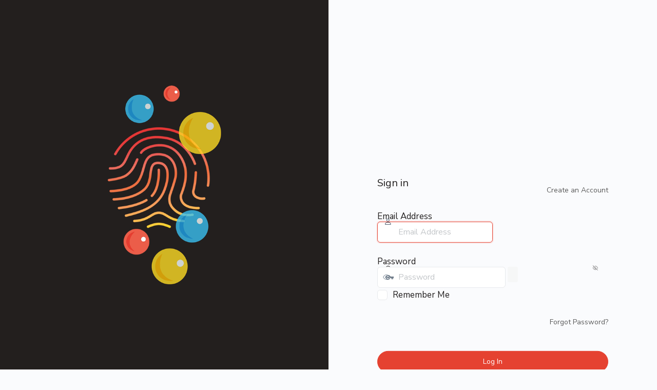

--- FILE ---
content_type: text/html; charset=UTF-8
request_url: https://dftbskindeep.com/sd-login/?redirect_to=https%3A%2F%2Fdftbskindeep.com%2Fconsent-process%2F
body_size: 12494
content:
<!DOCTYPE html>
	<html lang="en-GB">
	<head>
	<meta http-equiv="Content-Type" content="text/html; charset=UTF-8" />
	<title>Log In &lsaquo; Skin Deep &#8212; WordPress</title>
	<meta name='robots' content='max-image-preview:large, noindex, noarchive' />
<link rel='dns-prefetch' href='//fonts.googleapis.com' />
<link rel='preconnect' href='https://fonts.gstatic.com' crossorigin />
<script type="text/javascript" src="https://dftbskindeep.com/wp-includes/js/jquery/jquery.min.js?ver=3.7.1" id="jquery-core-js"></script>
<script type="text/javascript" src="https://dftbskindeep.com/wp-includes/js/jquery/jquery-migrate.min.js?ver=3.4.1" id="jquery-migrate-js"></script>
<script type="text/javascript" id="jquery-migrate-js-after">
/* <![CDATA[ */
jQuery(document).ready(function(){ jQuery( "#pass1" ).data( "reveal", 0 ); });
//# sourceURL=jquery-migrate-js-after
/* ]]> */
</script>
<script type="text/javascript" src="https://dftbskindeep.com/wp-content/plugins/buddyboss-platform/bp-core/js/vendor/magnific-popup.js?ver=2.17.0" id="bp-nouveau-magnific-popup-js"></script>
<link rel='stylesheet' id='dashicons-css' href='https://dftbskindeep.com/wp-includes/css/dashicons.min.css?ver=6.9' type='text/css' media='all' />
<link rel='stylesheet' id='buttons-css' href='https://dftbskindeep.com/wp-includes/css/buttons.min.css?ver=6.9' type='text/css' media='all' />
<link rel='stylesheet' id='forms-css' href='https://dftbskindeep.com/wp-admin/css/forms.min.css?ver=6.9' type='text/css' media='all' />
<link rel='stylesheet' id='l10n-css' href='https://dftbskindeep.com/wp-admin/css/l10n.min.css?ver=6.9' type='text/css' media='all' />
<link rel='stylesheet' id='login-css' href='https://dftbskindeep.com/wp-admin/css/login.min.css?ver=6.9' type='text/css' media='all' />
<link rel='stylesheet' id='buddyboss-theme-login-css' href='https://dftbskindeep.com/wp-content/themes/buddyboss-theme/assets/css/login.min.css?ver=2.16.1' type='text/css' media='all' />
<link rel='stylesheet' id='buddyboss-theme-fonts-css' href='https://dftbskindeep.com/wp-content/themes/buddyboss-theme/assets/fonts/fonts.css?ver=2.16.1' type='text/css' media='all' />
<link rel='stylesheet' id='bp-nouveau-icons-map-css' href='https://dftbskindeep.com/wp-content/plugins/buddyboss-platform/bp-templates/bp-nouveau/icons/css/icons-map.min.css?ver=2.17.0' type='text/css' media='all' />
<link rel='stylesheet' id='bp-nouveau-bb-icons-css' href='https://dftbskindeep.com/wp-content/plugins/buddyboss-platform/bp-templates/bp-nouveau/icons/css/bb-icons.min.css?ver=1.0.8' type='text/css' media='all' />
<link rel='stylesheet' id='bp-nouveau-css' href='https://dftbskindeep.com/wp-content/plugins/buddyboss-platform/bp-templates/bp-nouveau/css/buddypress.min.css?ver=2.17.0' type='text/css' media='all' />
<link rel="preload" as="style" href="https://fonts.googleapis.com/css?family=Nunito%20Sans&#038;display=swap&#038;ver=1732032317" /><link rel="stylesheet" href="https://fonts.googleapis.com/css?family=Nunito%20Sans&#038;display=swap&#038;ver=1732032317" media="print" onload="this.media='all'"><noscript><link rel="stylesheet" href="https://fonts.googleapis.com/css?family=Nunito%20Sans&#038;display=swap&#038;ver=1732032317" /></noscript>		<script>
			jQuery( document ).ready( function () {
				if ( jQuery('.popup-modal-register').length ) {
					jQuery('.popup-modal-register').magnificPopup({
						type: 'inline',
						preloader: false,
						fixedContentPos: true,
						modal: true
					});
					jQuery('.popup-modal-dismiss').click(function (e) {
						e.preventDefault();
						$.magnificPopup.close();
					});
				}
				if ( jQuery('.popup-modal-login').length ) {
					jQuery('.popup-modal-login').magnificPopup({
						type: 'inline',
						preloader: false,
						fixedBgPos: true,
						fixedContentPos: true
					});
					jQuery('.popup-modal-dismiss').click(function (e) {
						e.preventDefault();
						$.magnificPopup.close();
					});
				}
			});
		</script>
			<meta name='referrer' content='strict-origin-when-cross-origin' />
		<meta name="viewport" content="width=device-width, initial-scale=1.0" />
	<link rel="icon" href="https://dftbskindeep.com/wp-content/uploads/2020/08/cropped-512x512-1-32x32.png" sizes="32x32" />
<link rel="icon" href="https://dftbskindeep.com/wp-content/uploads/2020/08/cropped-512x512-1-192x192.png" sizes="192x192" />
<link rel="apple-touch-icon" href="https://dftbskindeep.com/wp-content/uploads/2020/08/cropped-512x512-1-180x180.png" />
<meta name="msapplication-TileImage" content="https://dftbskindeep.com/wp-content/uploads/2020/08/cropped-512x512-1-270x270.png" />
<style id="buddyboss_theme_options-dynamic-css" title="dynamic-css" class="redux-options-output">.site-header .site-title{font-family:"Nunito Sans";font-weight:normal;font-style:normal;font-size:20px;font-display:swap;}body{font-family:"Nunito Sans";font-weight:normal;font-style:normal;font-size:16px;font-display:swap;}h1{font-family:"Nunito Sans";font-weight:normal;font-style:normal;font-size:34px;font-display:swap;}h2{font-family:"Nunito Sans";font-weight:normal;font-style:normal;font-size:24px;font-display:swap;}h3{font-family:"Nunito Sans";font-weight:normal;font-style:normal;font-size:20px;font-display:swap;}h4{font-family:"Nunito Sans";font-weight:normal;font-style:normal;font-size:18px;font-display:swap;}h5{font-family:"Nunito Sans";font-weight:normal;font-style:normal;font-size:16px;font-display:swap;}h6{font-family:"Nunito Sans";font-weight:normal;font-style:normal;font-size:12px;font-display:swap;}</style>	<script>
		jQuery( document ).ready( function () {
			jQuery( '#loginform label[for="user_login"]' ).attr( 'id', 'user_label' );
			jQuery( '#loginform label[for="user_pass"]' ).attr( 'id', 'pass_label' );
			jQuery( '#registerform label[for="user_login"]' ).attr( 'id', 'user_label_register' );
			jQuery( '#registerform label[for="user_email"]' ).attr( 'id', 'email_label_register' );
			jQuery( '#lostpasswordform label[for="user_login"]' ).attr( 'id', 'user_label_lost' );

			var $label_user_login = jQuery( 'label#user_label' );
			$label_user_login.html( '<span class="screen-reader-text">' + $label_user_login.text() + '</span>' );

			var $label_user_pass = jQuery( 'label#pass_label' );
			$label_user_pass.html( '<span class="screen-reader-text">' + $label_user_pass.text() + '</span>' );

			var $label_user_register = jQuery( 'label#user_label_register' );
			$label_user_register.html( $label_user_register.find( 'input' ) );

			var $label_email_register = jQuery( 'label#email_label_register' );
			$label_email_register.html( $label_email_register.find( 'input' ) );

			var $label_user_lost = jQuery( 'label#user_label_lost' );
			$label_user_lost.html( '<span class="screen-reader-text">' + $label_user_lost.text() + '</span>' );

			var loginform_user_login = 'Email Address';
			var loginform_user_pass = 'Password';

			jQuery( '#loginform #user_login' ).attr( 'placeholder', jQuery( '<div/>' ).html( loginform_user_login ).text() );
			jQuery( '#loginform #user_pass' ).attr( 'placeholder', jQuery( '<div/>' ).html( loginform_user_pass ).text() );

			var registerform_user_login = 'Username';
			var registerform_user_email = 'Email';

			jQuery( '#registerform #user_login' ).attr( 'placeholder', jQuery( '<div/>' ).html( registerform_user_login ).text() );
			jQuery( '#registerform #user_email' ).attr( 'placeholder', jQuery( '<div/>' ).html( registerform_user_email ).text() );

			var lostpasswordform_user_login = 'Email Address';
			var resetpassform_pass1 = 'Add new password';
			var resetpassform_pass2 = 'Retype new password';

			jQuery( '#lostpasswordform #user_login' ).attr( 'placeholder', jQuery( '<div/>' ).html( lostpasswordform_user_login ).text() );
			jQuery( '#resetpassform #pass1' ).attr( 'placeholder', jQuery( '<div/>' ).html( resetpassform_pass1 ).text() );
			jQuery( '#resetpassform #bs-pass2' ).attr( 'placeholder', jQuery( '<div/>' ).html( resetpassform_pass2 ).text() );

            jQuery( '.login.bb-login p.message.reset-pass' ).text( "Reset Password" );
            jQuery( '.login.login-action-lostpassword.bb-login #login > p.message' ).html( '<div>Forgot your password?</div><p class="message">Please enter your email address. You will receive an email with instructions on how to reset your password.</p>' );

            jQuery( '.login.login-action-lostpassword.bb-login #lostpasswordform input#wp-submit' ).attr( 'value', 'Request reset link' );
            jQuery( '.login.login-action-rp.bb-login #resetpassform input#wp-submit' ).attr( 'value', 'Save' );
            if(!jQuery('#resetpassform').length) {
                jQuery( '.login.login-action-resetpass.bb-login p#backtoblog' ).prepend( "<span class='bs-pass-update-msg'>Password has been updated</span>" );
            }

            var $signIn = jQuery( '.login.login-action-lostpassword.bb-login #login > p#nav > a' ).first().addClass( 'bs-sign-in' ).text( `Back to sign in` );
            jQuery( 'form#lostpasswordform' ).append( $signIn );

			jQuery( '.login #loginform label#pass_label' ).append( "<span class='label-switch'></span>" );

			var $forgetMeNot = jQuery( '.login.bb-login p.forgetmenot' );
			var $lostMeNot = jQuery( '.login.bb-login p.lostmenot' );
			jQuery( $lostMeNot ).before( $forgetMeNot );

			jQuery( document ).on( 'click', '.login .label-switch', function ( e ) {
				var $this = jQuery( this );
				var $input = $this.closest( 'label' ).find( 'input#user_pass' );
				$this.toggleClass( "bb-eye" );
				if ( $this.hasClass( 'bb-eye' ) ) {
					$input.attr( "type", "text" );
				} else {
					$input.attr( "type", "password" );
				}
			} );

			var signinCheckboxes = function() {
				// Checkbox Styling
				jQuery('input[type=checkbox]#rememberme').each(function() {
					var $this = jQuery(this);
					$this.addClass('checkbox');
					jQuery('<span class="checkbox"></span>').insertAfter($this);
					if ($this.is(':checked')) {
						$this.next('span.checkbox').addClass('on');
					};
					$this.fadeTo(0,0);
					$this.change(function(){
						$this.next('span.checkbox').toggleClass('on');
					});
				});
			};
			signinCheckboxes();

			var weakPasswordCheckboxes = function() {
				// Checkbox Styling
				jQuery('input[type=checkbox]#pw-weak').each(function() {
					var $this = jQuery(this);
					$this.addClass('checkbox');
					jQuery('<span class="checkbox"></span>').insertAfter($this);
					if ($this.is(':checked')) {
						$this.next('span.checkbox').addClass('on');
					};
					$this.fadeTo(0,0);
					$this.change(function(){
						$this.next('span.checkbox').toggleClass('on');
					});
				});
			};
			weakPasswordCheckboxes();

			var loginLogoImage = function() {
				jQuery('.login.bb-login #login > h1 > a').each(function() {
					var $this = jQuery(this);
					var bg = $this.css('background-image');
					bgLogo = bg.replace('url(','').replace(')','').replace(/\"/gi, "");
												$this.append( '<img class="bs-cs-login-logo" src="' + bgLogo + '" />' );
											});
			};

			var loginLogoTitle = function() {
				jQuery('.login.bb-login #login > h1 > a').each(function() {
					var $this = jQuery(this);
												$this.addClass('bb-login-title').append( '<span class="bs-cs-login-title">Skin Deep</span>' );
							
				});
			};
							loginLogoImage();
			
			var loginHeight = function() {

				jQuery( 'body.login.login-split-page #login' ).each(function() {
					var $loginH = jQuery( 'body.login.login-split-page #login' ).height();
					var $winH = jQuery( window ).height();

					if ( $loginH > $winH ) {
						jQuery( 'body.login.login-split-page' ).addClass('login-exh');
					} else {
						jQuery( 'body.login.login-split-page' ).removeClass('login-exh');
					}
				});
			};
			loginHeight();

			// Re-position WP Language Switcher below Login Form
			var langSwitchPosition = function() {
				var languageSwitch = jQuery( '.language-switcher' );
				jQuery( 'body.login.login-split-page #login' ).append( languageSwitch );
			}

			langSwitchPosition();

			var resetTogglePw = function() {

				jQuery( document ).on( 'click', '.button-reset-hide-pw', function ( e ) {
					var $this = jQuery( this );
					var $input = $this.closest( '.user-bs-pass2-wrap' ).find( 'input#bs-pass2' );
					var $icon = $this.find( 'i' );
					
					if ( $input.prop( 'type' ) === 'password' ) {
						$input.prop( 'type', 'text' );
						$icon.addClass( 'bb-icon-eye-slash' ).removeClass( 'bb-icon-eye' );
					} else {
						$input.prop( 'type', 'password' );
						$icon.addClass( 'bb-icon-eye' ).removeClass( 'bb-icon-eye-slash' );
					}
				} );
			};
			resetTogglePw();

			if( jQuery( '#login .bs-cs-login-logo' ).length ) {
				jQuery( '.bs-cs-login-logo' ).load( function() {
					loginHeight();
					langSwitchPosition();
				});
			}

			jQuery( window ).on( 'resize', function () {
				loginHeight();
				langSwitchPosition();
			} );

		} )
	</script>
	<div class="login-split"><div class="login-split__entry"></div><div class="split-overlay"></div></div><style>		:root{
			--bb-primary-color: #E54231;
			--bb-primary-color-rgb: 229, 66, 49;
			--bb-body-background-color: #FAFBFD;
			--bb-content-background-color: #FFFFFF;
			--bb-content-alternate-background-color: #FBFBFC;
			--bb-content-border-color: #E7E9EC;
			--bb-content-border-color-rgb: 231, 233, 236;
			--bb-cover-image-background-color: #E54231;
			--bb-headings-color: #221F1F;
			--bb-body-text-color: #4D5C6D;
			--bb-alternate-text-color: #A3A5A9;
			--bb-alternate-text-color-rgb: 163, 165, 169;

			--bb-primary-button-background-regular: #E54231;
			--bb-primary-button-background-hover: #E54231;
			--bb-primary-button-border-regular: #FFFFFF;
			--bb-primary-button-border-hover: #FFFFFF;
			--bb-primary-button-border-hover-rgb: 255, 255, 255;
			--bb-primary-button-text-regular: #FFFFFF;
			--bb-primary-button-text-regular-rgb: 255, 255, 255;
			--bb-primary-button-text-hover: #FFFFFF;
			--bb-primary-button-text-hover-rgb: 255, 255, 255;
			--bb-secondary-button-background-regular: #F2F4F5;
			--bb-secondary-button-background-hover: #E54231;
			--bb-secondary-button-border-regular: #F2F4F5;
			--bb-secondary-button-border-hover: #E54231;
			--bb-secondary-button-border-hover-rgb:  229, 66, 49;
			--bb-secondary-button-text-regular: #1E2132;
			--bb-secondary-button-text-hover: #FFFFFF;

			--bb-admin-screen-bgr-color: #FAFBFD;
			--bb-admin-screen-txt-color: #221F1F;
			--bb-login-register-link-color-regular: #5A5A5A;
			--bb-login-register-link-color-hover: #E54231;
			--bb-login-register-button-background-color-regular: #E54231;
			--bb-login-register-button-background-color-hover: #E54231;
			--bb-login-register-button-border-color-regular: #E54231;
			--bb-login-register-button-border-color-hover: #E54231;
			--bb-login-register-button-text-color-regular: #FFFFFF;
			--bb-login-register-button-text-color-hover: #FFFFFF;

			--bb-default-notice-color: #007CFF;
			--bb-default-notice-color-rgb: 0, 124, 255;
			--bb-success-color: #1CD991;
			--bb-success-color-rgb: 28, 217, 145;
			--bb-warning-color: #F7BA45;
			--bb-warning-color-rgb: 247, 186, 69;
			--bb-danger-color: #EF3E46;
			--bb-danger-color-rgb: 239, 62, 70;

			--bb-login-custom-heading-color: #FFFFFF;

			--bb-button-radius: 99px;

			
							--bb-block-radius: 10px;
				--bb-block-radius-inner: 6px;
				--bb-input-radius: 6px;
				--bb-checkbox-radius: 5.4px;
				--bb-primary-button-focus-shadow: 0px 0px 0px 2px rgba(var(--bb-primary-button-border-hover-rgb), 0.1);
				--bb-secondary-button-focus-shadow: 0px 0px 0px 2px rgba(var(--bb-secondary-button-border-hover-rgb), 0.1);
				--bb-outline-button-focus-shadow: 0px 0px 0px 2px rgba(var(--bb-content-border-color-rgb), 0.1);
				--bb-input-focus-shadow: 0px 0px 0px 2px rgba(var(--bb-primary-color-rgb), 0.1);
				--bb-input-focus-border-color: var(--bb-primary-color);
					}
						body, body.rtl {
				font-family: Nunito Sans				}
								h1, .rtl h1 {
				font-family: Nunito Sans				}
								h2, .rtl h2 {
				font-family: Nunito Sans				}
							.login h1 a,
			.login .wp-login-logo a {
			background-image: url(https://dftbskindeep.com/wp-content/uploads/2020/08/header-logo-v2.png);
			background-size: contain;
			width:280px;			}

			.login #login h1 img.bs-cs-login-logo.private-on {
			width:280px;			}
						.login-split {
			background-image: url(https://dftbskindeep.com/wp-content/uploads/2020/08/register-page.png);
			background-size: cover;
			background-position: 50% 50%;
			}
						.login.bb-login #pass-strength-result.short,
			.login.bb-login #pass-strength-result.bad {
			background-color: #EF3E46;
			border-color: #EF3E46;
			}
						.login.bb-login #pass-strength-result.strong {
			background-color: #1CD991;
			border-color: #1CD991;
			}
						.login.bb-login #pass-strength-result.good {
			background-color: #F7BA45;
			border-color: #F7BA45;
			}
			</style>	</head>
	<body class="login no-js login-action-login wp-core-ui  locale-en-gb login-split-page bb-login bb-template-v2">
	<script type="text/javascript">
/* <![CDATA[ */
document.body.className = document.body.className.replace('no-js','js');
/* ]]> */
</script>

				<h1 class="screen-reader-text">Log In</h1>
			<div id="login">
		<h1 role="presentation" class="wp-login-logo"><a href="https://dftbskindeep.com"></a></h1>
	<div class="login-heading"><h2>Sign in</h2><span><a rel="nofollow" href="https://dftbskindeep.com/register/">Create an Account</a></span></div>

		<form name="loginform" id="loginform" action="https://dftbskindeep.com/sd-login/" method="post">
			<p>
				<label for="user_login">Email Address</label>
				<input type="text" name="log" id="user_login" class="input" value="" size="20" autocapitalize="off" autocomplete="username" required="required" />
			</p>

			<div class="user-pass-wrap">
				<label for="user_pass">Password</label>
				<div class="wp-pwd">
					<input type="password" name="pwd" id="user_pass" class="input password-input" value="" size="20" autocomplete="current-password" spellcheck="false" required="required" />
					<button type="button" class="button button-secondary wp-hide-pw hide-if-no-js" data-toggle="0" aria-label="Show password">
						<span class="dashicons dashicons-visibility" aria-hidden="true"></span>
					</button>
				</div>
			</div>
						<p class="lostmenot"><a href="https://dftbskindeep.com/sd-login/?action=lostpassword">Forgot Password?</a></p>
						<p class="forgetmenot"><input name="rememberme" type="checkbox" id="rememberme" value="forever"  /> <label for="rememberme">Remember Me</label></p>
			<p class="submit">
				<input type="submit" name="wp-submit" id="wp-submit" class="button button-primary button-large" value="Log In" />
									<input type="hidden" name="redirect_to" value="https://dftbskindeep.com/consent-process/" />
									<input type="hidden" name="testcookie" value="1" />
			</p>
		</form>

					<p id="nav">
				<a rel="nofollow" class="wp-login-register" href="https://dftbskindeep.com/register/">Register</a> | <a class="wp-login-lost-password" href="https://dftbskindeep.com/sd-login/?action=lostpassword">Lost your password?</a>			</p>
			<script type="text/javascript">
/* <![CDATA[ */
function wp_attempt_focus() {setTimeout( function() {try {d = document.getElementById( "user_login" );d.focus(); d.select();} catch( er ) {}}, 200);}
wp_attempt_focus();
if ( typeof wpOnload === 'function' ) { wpOnload() }
/* ]]> */
</script>
		<p id="backtoblog">
			<a href="https://dftbskindeep.com/">&larr; Go to Skin Deep</a>		</p>
		<div class="privacy-policy-page-link"><a class="terms-link popup-modal-login popup-terms" href="#terms-modal">Terms of Service</a><div id="terms-modal" class="mfp-hide login-popup bb-modal"><h1>Terms of Service</h1><button title="Close (Esc)" type="button" class="mfp-close">×</button></div> and <a class="privacy-link popup-modal-login popup-privacy" href="#privacy-modal">Privacy Policy</a><div id="privacy-modal" class="mfp-hide login-popup bb-modal"><h1>Privacy Policy</h1>
<h2 class="wp-block-heading">Who we are</h2>



<p>Don’t Forget the Bubbles Limited (“DFTB”, “us” or “we”) is the Data Controller over any Personal Data we process about you for the purposes set out in this Privacy Notice. DFTB complies with the General Data Protection Regulation (“GDPR”) and Data Protection Act 2018 when processing your Personal Data. This privacy notice outlines the personal data DFTB collects from you through your interaction with the website <a href="http://www.dontforgetthebubbles.com">www.dontforgetthebubbles.com</a> and the Skin Deep project website <a href="http://www.dftbskindeep.com">www.dftbskindeep.com</a>. If you have any concerns about DFTB’s processing of your Personal Data, or you have a general enquiry in relation to data protection, please contact us at <a href="mailto:hello@dftbskindeep.com?subject=Contact%20from%20Privacy%20Policy%20Page%20on%20Skin%20Deep">hello@dftbskindeep.com</a></p>



<h2 class="wp-block-heading">What is Personal Data?</h2>



<p><strong>Personal Data:</strong> means any information relating to an identified or identifiable person, known as a ‘Data Subject’.&nbsp; An ‘identifiable’ natural person is one who can be identified, directly or indirectly, in particular by reference to an identifier or to one or more factors specific to that person.</p>



<p><strong>Special Category Data: </strong>means Personal Data concerning health; a person’s sex life or sexual orientation; data revealing racial or ethnic origin, political opinions, religious or philosophical beliefs, or trade union membership; and genetic data, biometric data which identifies a natural person.</p>



<p>When we use the term ‘Personal Data’ we mean both Personal Data and Special Category Data.</p>



<h2 class="wp-block-heading">What Personal Data is DFTB processing?</h2>



<p>We may collect, use, store and transfer different kinds of Personal Data about you including the following:</p>



<ul class="wp-block-list"><li><strong>Identity Data</strong> includes first name, last name, title, profession or speciality, job title, employer and gender.</li><li><strong>Contact Data</strong> includes address, email address and telephone numbers.</li><li><strong>Financial Data</strong> includes bank account and payment card details.</li><li><strong>Transaction Data</strong> includes details about payments to and from you and other details of images, films, and services you have purchased from us.</li><li><strong>Technical Data</strong> includes internet protocol (IP) address, your login data, operating system and browser type. This data provides us with information about user’s browsing actions and patterns. It is used to inform improvements to the website and for internal system administration.</li><li><strong>Usage Data</strong> includes information about how you use our website, products and services including the date and time of visits, the pages viewed, time spent at our website and the websites visited just before and after our website.</li><li><strong>Marketing and Communications Data</strong> includes your preferences in receiving marketing from us and your communication preferences.</li><li><strong>Special Category Data </strong>includes health information provided by you, which may include the following:</li><li>Images of medical condition and symptoms</li><li>Medical history;</li><li>Medication currently being or having been provided;</li><li>Health services currently being or having been provided;</li><li>Race and ethnicity information.</li></ul>



<p>We use this information to correctly classify skin conditions on our image library and to provide information about skin conditions in our topic pages and via YouTube. Special Category Data collected may relate to you or someone else, if you are a health care provider or clinician. Before providing us with any Personal Data about an identifiable individual, you must ensure that you obtain their explicit prior consent to the processing of their Personal Data in accordance with this Privacy Policy and ensure that you have met all other applicable legal obligations in relation to the disclosure of Personal Data to us. In the case of a person under the age of 13 or otherwise unable to provide informed consent, consent will be needed from the parent, guardian or attorney of that person. </p>



<p>If you are submitting an image or film which shows an identifiable individual to our Skin Deep Project, the individual (or their parent. guardian or attorney) must consent using our consent form which can be found at <a href="https://dftbskindeep.com/consent-process/">https://dftbskindeep.com/consent-process/</a></p>



<h2 class="wp-block-heading">Where did DFTB obtain my Personal Data from?</h2>



<p>DFTB obtained your data from the following sources:</p>



<ul class="wp-block-list"><li><strong>Direct interactions.</strong>&nbsp;You may give us your Identity, Contact, Financial and Special Category Data by filling in forms on our website or by corresponding with us email or otherwise. This includes Personal Data you provide when you</li></ul>



<ul class="wp-block-list"><li>submit images, films, and forms on our website;</li><li>apply for our products or services;</li><li>create an account on our website;</li><li>subscribe to our service or publications;</li><li>request marketing to be sent to you;</li><li>give us feedback or contact us.</li></ul>



<ul class="wp-block-list"><li><strong>Third parties.</strong> We may receive Special Category Data about you from various third parties, including healthcare providers, hospitals and the National Health Service. This will namely be through submission of images or films on our website for our Skin Deep Project and information given alongside these images and/or films.</li></ul>



<ul class="wp-block-list"><li><strong>Cookies and Google Analytics. </strong>Cookies are small text files that are stored on your computer or mobile device when you visit DFTB’s website. They do not cause your computer any harm nor do they identify you personally. They only identify the computer being used to access the website. The cookies obtain Usage Data in relation to your use of the website. DFTB uses this information to help us monitor the use of our website and to provide you with a better user experience.</li></ul>



<p>You can set your browser to refuse all or some browser cookies, or to alert you when websites set or access cookies. If you disable or refuse cookies, please note that some parts of this website may become inaccessible or not function properly.<strong></strong></p>



<p>We use Google Analytics to analyse the audience of the website and improve our content. For further information on Google Analytics, please visit <a href="http://www.google.com/analytics/learn/privacy.html">www.google.com/analytics/learn/privacy.html</a>.</p>



<h2 class="wp-block-heading">How will DFTB use your Personal Data?</h2>



<p>We will only use your Personal Data when the law allows us to. Most commonly, we will use your Personal Data to provide our goods and services to you, including:</p>



<ul class="wp-block-list"><li>Enabling you to register your information on our database or subscribe to our monthly newsletter;</li><li>To correctly classify conditions on our image library;</li><li>Enabling you to purchase images from us, or submit images to us</li><li>Responding to requests, enquiries, complaints and other customer care related activities;</li><li>For administrative purposes such as creating orders, transaction records, receipts and invoices;</li><li>Subject to you providing your consent (in accordance with GDPR) sending you messages to promote and market our goods and services, including special offers and events which might interest you; and</li><li>Any other purposes required by law</li></ul>



<p>We will process your Special Category Data on the basis that you give us your explicit consent to do so.</p>



<h2 class="wp-block-heading">For what purposes will we process your Personal Data?</h2>



<p>We have set out below, in a table format, a description of all the ways we plan to use your Personal Data, and which of the legal bases we rely on to do so. We have also identified what our legitimate interests are where appropriate.</p>



<p>Note that we may process your Personal Data for more than one lawful ground depending on the specific purpose for which we are using your data. Please contact us if you need details about the specific legal ground we are relying on to process your Personal Data where more than one ground has been set out in the table below.</p>



<figure class="wp-block-table"><table><tbody><tr><td><strong>Purpose/ Activity</strong></td><td><strong>Type of data</strong></td><td><strong>Lawful basis for processing</strong></td></tr><tr><td>To provide you with services</td><td>(a) Identity (b) Contact (c) Financial</td><td>(a) Performance of a contract with you (b) Consent (where we process Special Category Data)</td></tr><tr><td>To publish video footage on our website or on our YouTube page together with related information about skin conditions</td><td>(a) Special Category Data</td><td>Consent (where we process Special Category Data)</td></tr><tr><td>To publish images on our website, classify skin conditions on our image library and provide information about skin conditions on our topic pages (for our Skin Deep Project)</td><td>(a) Special Category Data</td><td>Consent (where we process Special Category Data)</td></tr><tr><td>Responding to requests, enquiries, complaints and other customer care related activities &nbsp;</td><td>(a) Identity (b) Contact (c) Financial (d) Transaction (e) Marketing and Communications</td><td>(a) Performance of a contract with you (b) Necessary for our legitimate interests (to develop our products/services and grow our business)</td></tr><tr><td>To provide third parties with images and video content (including Google for the purposes of use on YouTube)</td><td>(a) Special Category Data</td><td>Consent (where we process Special Category Data)</td></tr><tr><td>To register you as a new customer</td><td>(a) Identity (b) Contact</td><td>Performance of a contract with you</td></tr><tr><td>To process and deliver your orders: (a) Managing payments, fees and charges (b) Collecting and recover money owed to us</td><td>(a) Identity (b) Contact (c) Financial (d) Transaction (e) Marketing and Communications</td><td>(a) Performance of a contract with you (b) Necessary for our legitimate interests (to recover debts due to us)</td></tr><tr><td>To manage our relationship with you which will include notifying you about changes to our terms or&nbsp;privacy&nbsp;policy</td><td>(a) Identity (b) Contact (c) Marketing and Communications</td><td>(a) Performance of a contract with you (b) Necessary to comply with a legal obligation (c) Necessary for our legitimate interests (to keep our records updated and to study how customers use our products/services)</td></tr><tr><td>To administer and protect our operations and this&nbsp;website&nbsp;(including troubleshooting, data analysis, testing, system maintenance, support, reporting and hosting of data)</td><td>(a) Identity (b) Contact (c) Technical</td><td>(a) Necessary for our legitimate interests (for running our business, provision of administration and IT services, network security, to prevent fraud and in the context of a business reorganisation or group restructuring exercise) (b) Necessary to comply with a legal obligation</td></tr><tr><td>To deliver relevant&nbsp;website&nbsp;content and advertisements to you and measure or understand the effectiveness of the advertising we serve to you</td><td>(a) Identity (b) Contact (c) Usage (d) Marketing and Communications (e) Technical</td><td>Necessary for our legitimate interests (to study how customers use our products/services, to develop them, to grow our business and to inform our marketing strategy)</td></tr><tr><td>To use data analytics to improve our&nbsp;website, products/services, marketing, customer relationships and experiences</td><td>(a) Technical (b) Usage</td><td>Necessary for our legitimate interests (to define types of customers for our products and services, to keep our&nbsp;website&nbsp;updated and relevant, to develop our business and to inform our marketing strategy)</td></tr><tr><td>To make suggestions and recommendations to you about goods or services that may be of interest to you</td><td>(a) Identity (b) Contact (c) Technical (d) Usage (e) Marketing and Communications</td><td>Necessary for our legitimate interests (to develop our products/services and grow our business)</td></tr></tbody></table></figure>



<h2 class="wp-block-heading">Marketing</h2>



<p>We strive to provide you with choices regarding certain Personal Data uses, particularly around marketing and advertising.&nbsp;We may use your Identity, Contact, Technical and Usage Data to form a view on what we think you may want or need, or what may be of interest to you. This is how we decide which products, services and offers may be relevant for you (we call this marketing).</p>



<p>You will receive marketing communications from us if you have requested information from us or purchased goods or services from us and you have not opted out of receiving that marketing.</p>



<p>You can ask us or third parties to stop sending you marketing messages at any time by contacting us at any time.</p>



<p>Where you opt out of receiving these marketing messages, this will not apply to Personal Data provided to us as a result of a product/service purchase or Personal Data supplied by you</p>



<h2 class="wp-block-heading">Change of purpose</h2>



<p>We will only use your Personal Data for the purposes for which we collected it, unless we reasonably consider that we need to use it for another reason and that reason is compatible with the original purpose. If you wish to get an explanation as to how the processing for the new purpose is compatible with the original purpose, please contact us.</p>



<p>If we need to use your Personal Data for an unrelated purpose, we will notify you and we will explain the legal basis which allows us to do so.</p>



<p>Please note that we may process your Personal Data without your knowledge or consent, in compliance with the above rules, where this is required or permitted by law.</p>



<h2 class="wp-block-heading">Will my Personal Data be shared with any other organisation/third parties and if so, why?</h2>



<p>We will only disclose Personal Data in accordance with this Privacy Policy, your specific instructions or with your explicit consent, and the law.</p>



<p><br>We may disclose your Personal Data to:</p>



<ul class="wp-block-list"><li>Our suppliers in order to provide you with any goods you purchase;</li><li>Any service providers that are providing a service to your or us in relation to our goods or services (such as third party payment providers or IT service providers); and</li><li>Any other third party (i) where disclosure is necessary in order for use to meet your request for goods or services or (ii) with your explicit consent.</li></ul>



<h2 class="wp-block-heading">Where will DFTB keep my Personal Data?</h2>



<p>Your Personal Data will be stored in a secure environment, located in the United Kingdom.</p>



<h2 class="wp-block-heading">Will my Personal Data be shared outside of the UK?</h2>



<p>Personal Data provided to us may be transferred, processed, used or stored by us or by our third party service providers in countries other than the UK, including the European Economic Area (“EEA”) and the United States of America. Please contact us if you want further information on the specific mechanism used by us when transferring your Personal Data out of the EEA.</p>



<p>Personal Data which is shared with third parties may be processed by that third party outside of the UK and EEA.</p>



<p>We may share de-identified, aggregate and/or anonymous data with third parties in the UK and overseas, including in Australia, the USA and Canada, for research, development, statistical or other business related purposes.</p>



<h2 class="wp-block-heading">Application of overseas privacy laws</h2>



<p>DFTB’s website and services can be accessed by people all over the world and in countries where different privacy laws apply. By visiting our website, accessing our services, or otherwise providing us with personal information, you acknowledge and agree that your personal information may be processed for the purposes set out in this Privacy Policy and otherwise in accordance with GDPR and UK law.<strong><u></u></strong></p>



<p>If you are located in a European Union Member State, to the extent that we are subject to GDPR, we will comply with our obligations under the GDPR in relation to the processing of any personal data that we hold about you.<strong><u></u></strong></p>



<h2 class="wp-block-heading">Is my Personal Data safe?</h2>



<p>DFTB works hard to protect your Personal Data and have adopted appropriate technical and organisational measures to keep it safe from unauthorised disclosure, alteration or destruction. In addition, we limit access to your Personal Data to those employees, agents, contractors and other third parties who have a business need to know. They will only process your Personal Data on our instructions and they are subject to a duty of confidentiality. We will take reasonable steps to ensure that the Personal Data we hold is accurate, complete, up-to-date, secure and protected from unauthorised access, modification or disclosure. However, we will not be held responsible for events arising from unauthorised access to your Personal Data.</p>



<p>We have put in place procedures to deal with any suspected Personal Data breach and will notify you and any applicable regulator of a breach where we are legally required to do so.</p>



<p>The transmission of information via the internet is not completely secure. Although we will do our best to protect your Personal Data, we cannot guarantee the security of your Personal Data transmitted to DFTB via the internet. Any transmission is at your own risk.</p>



<h2 class="wp-block-heading">How long will DFTB retain my Personal Data?</h2>



<p>We will only retain your Personal Data for as long as reasonably necessary to fulfil the purposes we collected it for or until such time that you withdraw your consent and exercise your right to request that DFTB stops processing your Personal Data. We may retain your Personal Data for a longer period in the event of a complaint or if we reasonably believe there is a prospect of litigation in respect to our relationship with you.</p>



<p>To determine the appropriate retention period for Personal Data, we consider the amount, nature and sensitivity of the Personal Data, the potential risk of harm from unauthorised use or disclosure of your Personal Data, the purposes for which we process your Personal Data and whether we can achieve those purposes through other means, and the applicable legal requirements.</p>



<h2 class="wp-block-heading">Does DFTB make any automated decisions about me or profile my Personal Data?</h2>



<p>As you interact with our website, we will automatically collect Technical Data about your equipment, browsing actions and patterns. We collect this information by using cookies, server logs, Google Analytics and other similar technologies.</p>



<h2 class="wp-block-heading">What are my rights in relation to the Personal Data DFTB holds about me?</h2>



<p>Under certain circumstances, you have rights under data protection laws in relation to your Personal Data. Please contact us at <a href="mailto:hello@dftbskindeep.com">hello@dftbskindeep.com</a> if you would like to exercise any of your rights or you have any queries. The rights you can have over your data are as follows:</p>



<ul class="wp-block-list"><li><strong>Right to be informed </strong>about the collection and use of your Personal Data.</li><li><strong>Request access </strong>to your Personal Data (commonly known as a “data subject access request”). This enables you to receive a copy of the Personal Data we hold about you and to check that we are lawfully processing it.</li><li><strong>Request correction</strong> of the Personal Data that we hold about you. This enables you to have any incomplete or inaccurate information we hold about you corrected.</li><li><strong>Request erasure </strong>of your Personal Data. This enables you to ask us to delete or remove Personal Data where there is no good reason for us continuing to process it. You also have the right to ask us to delete or remove your Personal Data where you have exercised your right to object to processing (see below), where we may have processed your information unlawfully or where we are required to erase your Personal Data to comply with local law. Note, however, that we may not always be able to comply with your request of erasure for specific legal reasons which will be notified to you, if applicable, at the time of your request.</li><li><strong>Object to processing</strong> of your Personal Data where we are relying on a legitimate interest (or those of a third party) and there is something about your particular situation which makes you want to object to processing on this ground. You also have the right to object where we are processing your Personal Data for direct marketing purposes. In some cases, we may demonstrate that we have compelling legitimate grounds to process your information which override your rights and freedoms.</li><li><strong>Request the restriction of processing </strong>of your Personal Data. This enables you to ask us to suspend the processing of Personal Data about you in the following scenarios:</li><li>If you want us to establish the data&#8217;s accuracy.</li><li>Where our use of the data is unlawful but you do not want us to erase it.</li><li>Where you need us to hold the data even if we no longer require it as you need it to establish, exercise or defend legal claims.</li><li>You have objected to our use of your data but we need to verify whether we have overriding legitimate grounds to use it.</li><li><strong>Request the transfer </strong>of your Personal Data to you or to a third party. We will provide to you, or a third party you have chosen, your Personal Data in a structured, commonly used, machine-readable format. Note that this right only applies to automated information which you initially provided consent for us to use or where we used the information to perform a contract with you.</li><li><strong>Right to withdraw consent</strong> at any time where we are relying on consent to process your Personal Data. However, this will not affect the lawfulness of any processing carried out before you withdraw your consent. If you withdraw your consent, we may not be able to provide certain products or services to you. We will advise you if this is the case at the time you withdraw your consent.</li><li><strong>Right to make a complaint </strong>to the Information Commissioners Office (“ICO”) if you think we have infringed your rights. You can find more information about reporting a matter to the ICO at the following link: <a href="http://www.ico.org.uk">www.ico.org.uk</a>.</li></ul>



<p>You will not have to pay a fee to access your Personal Data (or to exercise any of the other rights). However, we may charge a reasonable fee if your request is clearly unfounded, repetitive or excessive. Alternatively, we could refuse to comply with your request in these circumstances.</p>



<p>We may need to request specific information from you to help us confirm your identity and ensure your right to access your Personal Data (or to exercise any of your other rights). This is a security measure to ensure that Personal Data is not disclosed to any person who has no right to receive it. We may also contact you to ask you for further information in relation to your request to speed up our response.</p>



<p>We try to respond to all legitimate requests within one month. Occasionally it could take us longer than a month if your request is particularly complex or you have made a number of requests. In this case, we will notify you and keep you updated.</p>



<h2 class="wp-block-heading">Third Party links</h2>



<p>DFTB’s website may, from time to time, contain links to and from the websites of third parties. If you follow a link to any of these websites, please note that these websites and any services that may be accessible through them have their own privacy notices and that we do not accept any responsibility or liability for these notices or for any Personal Data that may be collected through these websites or services, such as contact and location data. Please check these notices before you submit any Personal Data to these websites or use these services.</p>



<h2 class="wp-block-heading">Changes to this Privacy Notice</h2>



<p>We reserve the right to amend or change this Privacy Notice. Any changes we may make to this Privacy Notice in the future will be communicated to you in some manner.</p>



<h2 class="wp-block-heading">Complaints and queries</h2>



<p>Questions, comments and requests regarding this Privacy Notice are welcomed and should be addressed to Tessa Davis at <a href="mailto:hello@dftbskindeep.com">hello@dftbskindeep.com</a></p>
<button title="Close (Esc)" type="button" class="mfp-close">×</button></div></div>	</div>
	
	<script type="text/javascript" src="https://dftbskindeep.com/wp-includes/js/dist/hooks.min.js?ver=dd5603f07f9220ed27f1" id="wp-hooks-js"></script>
<script type="text/javascript" id="heartbeat-js-extra">
/* <![CDATA[ */
var heartbeatSettings = {"ajaxurl":"/wp-admin/admin-ajax.php","interval":"300"};
//# sourceURL=heartbeat-js-extra
/* ]]> */
</script>
<script type="text/javascript" src="https://dftbskindeep.com/wp-includes/js/heartbeat.min.js?ver=6.9" id="heartbeat-js"></script>
<script type="text/javascript" src="https://dftbskindeep.com/wp-includes/js/clipboard.min.js?ver=2.0.11" id="clipboard-js"></script>
<script type="text/javascript" id="zxcvbn-async-js-extra">
/* <![CDATA[ */
var _zxcvbnSettings = {"src":"https://dftbskindeep.com/wp-includes/js/zxcvbn.min.js"};
//# sourceURL=zxcvbn-async-js-extra
/* ]]> */
</script>
<script type="text/javascript" src="https://dftbskindeep.com/wp-includes/js/zxcvbn-async.min.js?ver=1.0" id="zxcvbn-async-js"></script>
<script type="text/javascript" src="https://dftbskindeep.com/wp-includes/js/dist/i18n.min.js?ver=c26c3dc7bed366793375" id="wp-i18n-js"></script>
<script type="text/javascript" id="wp-i18n-js-after">
/* <![CDATA[ */
wp.i18n.setLocaleData( { 'text direction\u0004ltr': [ 'ltr' ] } );
//# sourceURL=wp-i18n-js-after
/* ]]> */
</script>
<script type="text/javascript" id="password-strength-meter-js-extra">
/* <![CDATA[ */
var pwsL10n = {"unknown":"Password strength unknown","short":"Very weak","bad":"Weak","good":"Medium","strong":"Strong","mismatch":"Mismatch"};
//# sourceURL=password-strength-meter-js-extra
/* ]]> */
</script>
<script type="text/javascript" id="password-strength-meter-js-translations">
/* <![CDATA[ */
( function( domain, translations ) {
	var localeData = translations.locale_data[ domain ] || translations.locale_data.messages;
	localeData[""].domain = domain;
	wp.i18n.setLocaleData( localeData, domain );
} )( "default", {"translation-revision-date":"2025-12-30 11:47:57+0000","generator":"GlotPress\/4.0.3","domain":"messages","locale_data":{"messages":{"":{"domain":"messages","plural-forms":"nplurals=2; plural=n != 1;","lang":"en_GB"},"%1$s is deprecated since version %2$s! Use %3$s instead. Please consider writing more inclusive code.":["%1$s is deprecated since version %2$s! Use %3$s instead. Please consider writing more inclusive code."]}},"comment":{"reference":"wp-admin\/js\/password-strength-meter.js"}} );
//# sourceURL=password-strength-meter-js-translations
/* ]]> */
</script>
<script type="text/javascript" src="https://dftbskindeep.com/wp-admin/js/password-strength-meter.min.js?ver=6.9" id="password-strength-meter-js"></script>
<script type="text/javascript" src="https://dftbskindeep.com/wp-includes/js/underscore.min.js?ver=1.13.7" id="underscore-js"></script>
<script type="text/javascript" id="wp-util-js-extra">
/* <![CDATA[ */
var _wpUtilSettings = {"ajax":{"url":"/wp-admin/admin-ajax.php"}};
//# sourceURL=wp-util-js-extra
/* ]]> */
</script>
<script type="text/javascript" src="https://dftbskindeep.com/wp-includes/js/wp-util.min.js?ver=6.9" id="wp-util-js"></script>
<script type="text/javascript" src="https://dftbskindeep.com/wp-includes/js/dist/dom-ready.min.js?ver=f77871ff7694fffea381" id="wp-dom-ready-js"></script>
<script type="text/javascript" id="wp-a11y-js-translations">
/* <![CDATA[ */
( function( domain, translations ) {
	var localeData = translations.locale_data[ domain ] || translations.locale_data.messages;
	localeData[""].domain = domain;
	wp.i18n.setLocaleData( localeData, domain );
} )( "default", {"translation-revision-date":"2025-12-15 12:18:56+0000","generator":"GlotPress\/4.0.3","domain":"messages","locale_data":{"messages":{"":{"domain":"messages","plural-forms":"nplurals=2; plural=n != 1;","lang":"en_GB"},"Notifications":["Notifications"]}},"comment":{"reference":"wp-includes\/js\/dist\/a11y.js"}} );
//# sourceURL=wp-a11y-js-translations
/* ]]> */
</script>
<script type="text/javascript" src="https://dftbskindeep.com/wp-includes/js/dist/a11y.min.js?ver=cb460b4676c94bd228ed" id="wp-a11y-js"></script>
<script type="text/javascript" id="user-profile-js-extra">
/* <![CDATA[ */
var userProfileL10n = {"user_id":"0","nonce":"a1436e6522"};
//# sourceURL=user-profile-js-extra
/* ]]> */
</script>
<script type="text/javascript" id="user-profile-js-translations">
/* <![CDATA[ */
( function( domain, translations ) {
	var localeData = translations.locale_data[ domain ] || translations.locale_data.messages;
	localeData[""].domain = domain;
	wp.i18n.setLocaleData( localeData, domain );
} )( "default", {"translation-revision-date":"2025-12-30 11:47:57+0000","generator":"GlotPress\/4.0.3","domain":"messages","locale_data":{"messages":{"":{"domain":"messages","plural-forms":"nplurals=2; plural=n != 1;","lang":"en_GB"},"Caps lock is on.":["Caps lock is on."],"Application password has been copied to your clipboard.":["Application password has been copied to your clipboard."],"Your new password has not been saved.":["Your new password has not been saved."],"Confirm use of weak password":["Confirm use of weak password"],"Hide password":["Hide password"],"Show password":["Show password"],"Hide":["Hide"],"Show":["Show"],"The changes you made will be lost if you navigate away from this page.":["The changes you made will be lost if you navigate away from this page."]}},"comment":{"reference":"wp-admin\/js\/user-profile.js"}} );
//# sourceURL=user-profile-js-translations
/* ]]> */
</script>
<script type="text/javascript" src="https://dftbskindeep.com/wp-admin/js/user-profile.min.js?ver=6.9" id="user-profile-js"></script>
	</body>
	</html>
	